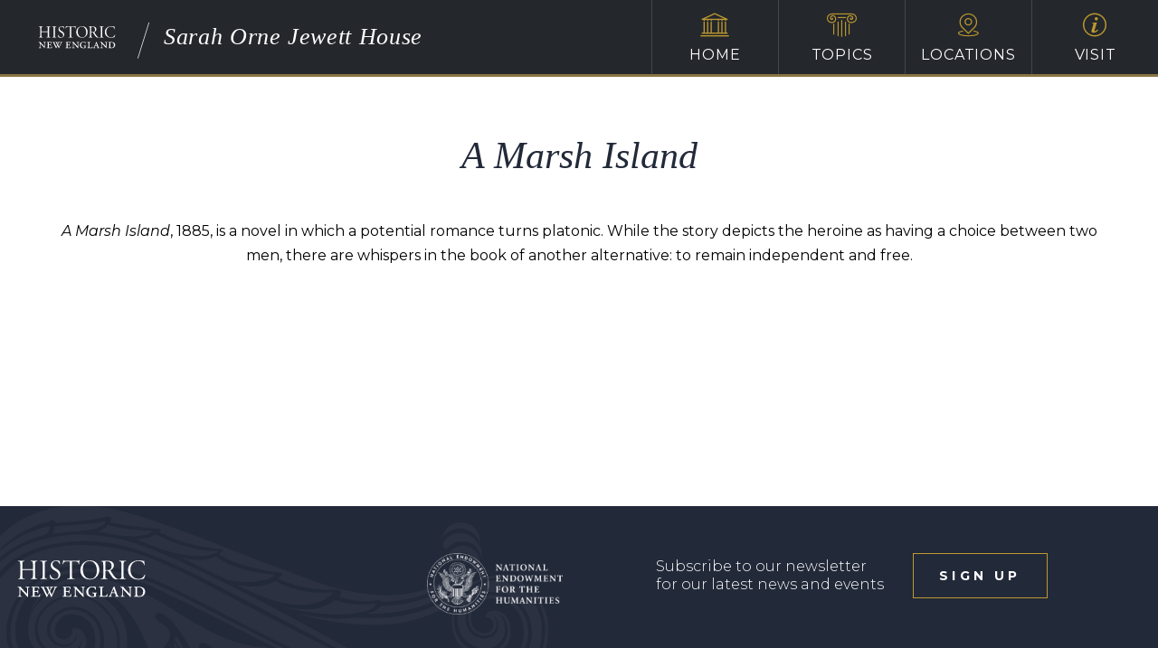

--- FILE ---
content_type: text/html; charset=UTF-8
request_url: https://jewett.house/deepzoom/a-marsh-island/
body_size: 8647
content:
<!DOCTYPE html>
<html lang="en">
<head>
	<meta charset="utf-8">
	<meta name="viewport" content="width=device-width, initial-scale=1.0">
	<title>Sarah Orne Jewett House</title>
	<link rel="shortcut icon" href="https://www.historicnewengland.org/wp-content/themes/CreateConquer/favicon.ico" />
	<meta name='robots' content='max-image-preview:large' />
<link rel="alternate" type="application/rss+xml" title="Sarah Orne Jewett House &raquo; Feed" href="https://jewett.house/feed/" />
<link rel="alternate" type="application/rss+xml" title="Sarah Orne Jewett House &raquo; Comments Feed" href="https://jewett.house/comments/feed/" />
<link rel="alternate" title="oEmbed (JSON)" type="application/json+oembed" href="https://jewett.house/wp-json/oembed/1.0/embed?url=https%3A%2F%2Fjewett.house%2Fdeepzoom%2Fa-marsh-island%2F" />
<link rel="alternate" title="oEmbed (XML)" type="text/xml+oembed" href="https://jewett.house/wp-json/oembed/1.0/embed?url=https%3A%2F%2Fjewett.house%2Fdeepzoom%2Fa-marsh-island%2F&#038;format=xml" />
<style id='wp-img-auto-sizes-contain-inline-css'>
img:is([sizes=auto i],[sizes^="auto," i]){contain-intrinsic-size:3000px 1500px}
/*# sourceURL=wp-img-auto-sizes-contain-inline-css */
</style>
<style id='wp-emoji-styles-inline-css'>

	img.wp-smiley, img.emoji {
		display: inline !important;
		border: none !important;
		box-shadow: none !important;
		height: 1em !important;
		width: 1em !important;
		margin: 0 0.07em !important;
		vertical-align: -0.1em !important;
		background: none !important;
		padding: 0 !important;
	}
/*# sourceURL=wp-emoji-styles-inline-css */
</style>
<style id='wp-block-library-inline-css'>
:root{--wp-block-synced-color:#7a00df;--wp-block-synced-color--rgb:122,0,223;--wp-bound-block-color:var(--wp-block-synced-color);--wp-editor-canvas-background:#ddd;--wp-admin-theme-color:#007cba;--wp-admin-theme-color--rgb:0,124,186;--wp-admin-theme-color-darker-10:#006ba1;--wp-admin-theme-color-darker-10--rgb:0,107,160.5;--wp-admin-theme-color-darker-20:#005a87;--wp-admin-theme-color-darker-20--rgb:0,90,135;--wp-admin-border-width-focus:2px}@media (min-resolution:192dpi){:root{--wp-admin-border-width-focus:1.5px}}.wp-element-button{cursor:pointer}:root .has-very-light-gray-background-color{background-color:#eee}:root .has-very-dark-gray-background-color{background-color:#313131}:root .has-very-light-gray-color{color:#eee}:root .has-very-dark-gray-color{color:#313131}:root .has-vivid-green-cyan-to-vivid-cyan-blue-gradient-background{background:linear-gradient(135deg,#00d084,#0693e3)}:root .has-purple-crush-gradient-background{background:linear-gradient(135deg,#34e2e4,#4721fb 50%,#ab1dfe)}:root .has-hazy-dawn-gradient-background{background:linear-gradient(135deg,#faaca8,#dad0ec)}:root .has-subdued-olive-gradient-background{background:linear-gradient(135deg,#fafae1,#67a671)}:root .has-atomic-cream-gradient-background{background:linear-gradient(135deg,#fdd79a,#004a59)}:root .has-nightshade-gradient-background{background:linear-gradient(135deg,#330968,#31cdcf)}:root .has-midnight-gradient-background{background:linear-gradient(135deg,#020381,#2874fc)}:root{--wp--preset--font-size--normal:16px;--wp--preset--font-size--huge:42px}.has-regular-font-size{font-size:1em}.has-larger-font-size{font-size:2.625em}.has-normal-font-size{font-size:var(--wp--preset--font-size--normal)}.has-huge-font-size{font-size:var(--wp--preset--font-size--huge)}.has-text-align-center{text-align:center}.has-text-align-left{text-align:left}.has-text-align-right{text-align:right}.has-fit-text{white-space:nowrap!important}#end-resizable-editor-section{display:none}.aligncenter{clear:both}.items-justified-left{justify-content:flex-start}.items-justified-center{justify-content:center}.items-justified-right{justify-content:flex-end}.items-justified-space-between{justify-content:space-between}.screen-reader-text{border:0;clip-path:inset(50%);height:1px;margin:-1px;overflow:hidden;padding:0;position:absolute;width:1px;word-wrap:normal!important}.screen-reader-text:focus{background-color:#ddd;clip-path:none;color:#444;display:block;font-size:1em;height:auto;left:5px;line-height:normal;padding:15px 23px 14px;text-decoration:none;top:5px;width:auto;z-index:100000}html :where(.has-border-color){border-style:solid}html :where([style*=border-top-color]){border-top-style:solid}html :where([style*=border-right-color]){border-right-style:solid}html :where([style*=border-bottom-color]){border-bottom-style:solid}html :where([style*=border-left-color]){border-left-style:solid}html :where([style*=border-width]){border-style:solid}html :where([style*=border-top-width]){border-top-style:solid}html :where([style*=border-right-width]){border-right-style:solid}html :where([style*=border-bottom-width]){border-bottom-style:solid}html :where([style*=border-left-width]){border-left-style:solid}html :where(img[class*=wp-image-]){height:auto;max-width:100%}:where(figure){margin:0 0 1em}html :where(.is-position-sticky){--wp-admin--admin-bar--position-offset:var(--wp-admin--admin-bar--height,0px)}@media screen and (max-width:600px){html :where(.is-position-sticky){--wp-admin--admin-bar--position-offset:0px}}
/*# sourceURL=/wp-includes/css/dist/block-library/common.min.css */
</style>
<style id='classic-theme-styles-inline-css'>
/*! This file is auto-generated */
.wp-block-button__link{color:#fff;background-color:#32373c;border-radius:9999px;box-shadow:none;text-decoration:none;padding:calc(.667em + 2px) calc(1.333em + 2px);font-size:1.125em}.wp-block-file__button{background:#32373c;color:#fff;text-decoration:none}
/*# sourceURL=/wp-includes/css/classic-themes.min.css */
</style>
<style id='global-styles-inline-css'>
:root{--wp--preset--aspect-ratio--square: 1;--wp--preset--aspect-ratio--4-3: 4/3;--wp--preset--aspect-ratio--3-4: 3/4;--wp--preset--aspect-ratio--3-2: 3/2;--wp--preset--aspect-ratio--2-3: 2/3;--wp--preset--aspect-ratio--16-9: 16/9;--wp--preset--aspect-ratio--9-16: 9/16;--wp--preset--color--black: #000000;--wp--preset--color--cyan-bluish-gray: #abb8c3;--wp--preset--color--white: #ffffff;--wp--preset--color--pale-pink: #f78da7;--wp--preset--color--vivid-red: #cf2e2e;--wp--preset--color--luminous-vivid-orange: #ff6900;--wp--preset--color--luminous-vivid-amber: #fcb900;--wp--preset--color--light-green-cyan: #7bdcb5;--wp--preset--color--vivid-green-cyan: #00d084;--wp--preset--color--pale-cyan-blue: #8ed1fc;--wp--preset--color--vivid-cyan-blue: #0693e3;--wp--preset--color--vivid-purple: #9b51e0;--wp--preset--gradient--vivid-cyan-blue-to-vivid-purple: linear-gradient(135deg,rgb(6,147,227) 0%,rgb(155,81,224) 100%);--wp--preset--gradient--light-green-cyan-to-vivid-green-cyan: linear-gradient(135deg,rgb(122,220,180) 0%,rgb(0,208,130) 100%);--wp--preset--gradient--luminous-vivid-amber-to-luminous-vivid-orange: linear-gradient(135deg,rgb(252,185,0) 0%,rgb(255,105,0) 100%);--wp--preset--gradient--luminous-vivid-orange-to-vivid-red: linear-gradient(135deg,rgb(255,105,0) 0%,rgb(207,46,46) 100%);--wp--preset--gradient--very-light-gray-to-cyan-bluish-gray: linear-gradient(135deg,rgb(238,238,238) 0%,rgb(169,184,195) 100%);--wp--preset--gradient--cool-to-warm-spectrum: linear-gradient(135deg,rgb(74,234,220) 0%,rgb(151,120,209) 20%,rgb(207,42,186) 40%,rgb(238,44,130) 60%,rgb(251,105,98) 80%,rgb(254,248,76) 100%);--wp--preset--gradient--blush-light-purple: linear-gradient(135deg,rgb(255,206,236) 0%,rgb(152,150,240) 100%);--wp--preset--gradient--blush-bordeaux: linear-gradient(135deg,rgb(254,205,165) 0%,rgb(254,45,45) 50%,rgb(107,0,62) 100%);--wp--preset--gradient--luminous-dusk: linear-gradient(135deg,rgb(255,203,112) 0%,rgb(199,81,192) 50%,rgb(65,88,208) 100%);--wp--preset--gradient--pale-ocean: linear-gradient(135deg,rgb(255,245,203) 0%,rgb(182,227,212) 50%,rgb(51,167,181) 100%);--wp--preset--gradient--electric-grass: linear-gradient(135deg,rgb(202,248,128) 0%,rgb(113,206,126) 100%);--wp--preset--gradient--midnight: linear-gradient(135deg,rgb(2,3,129) 0%,rgb(40,116,252) 100%);--wp--preset--font-size--small: 13px;--wp--preset--font-size--medium: 20px;--wp--preset--font-size--large: 36px;--wp--preset--font-size--x-large: 42px;--wp--preset--spacing--20: 0.44rem;--wp--preset--spacing--30: 0.67rem;--wp--preset--spacing--40: 1rem;--wp--preset--spacing--50: 1.5rem;--wp--preset--spacing--60: 2.25rem;--wp--preset--spacing--70: 3.38rem;--wp--preset--spacing--80: 5.06rem;--wp--preset--shadow--natural: 6px 6px 9px rgba(0, 0, 0, 0.2);--wp--preset--shadow--deep: 12px 12px 50px rgba(0, 0, 0, 0.4);--wp--preset--shadow--sharp: 6px 6px 0px rgba(0, 0, 0, 0.2);--wp--preset--shadow--outlined: 6px 6px 0px -3px rgb(255, 255, 255), 6px 6px rgb(0, 0, 0);--wp--preset--shadow--crisp: 6px 6px 0px rgb(0, 0, 0);}:where(.is-layout-flex){gap: 0.5em;}:where(.is-layout-grid){gap: 0.5em;}body .is-layout-flex{display: flex;}.is-layout-flex{flex-wrap: wrap;align-items: center;}.is-layout-flex > :is(*, div){margin: 0;}body .is-layout-grid{display: grid;}.is-layout-grid > :is(*, div){margin: 0;}:where(.wp-block-columns.is-layout-flex){gap: 2em;}:where(.wp-block-columns.is-layout-grid){gap: 2em;}:where(.wp-block-post-template.is-layout-flex){gap: 1.25em;}:where(.wp-block-post-template.is-layout-grid){gap: 1.25em;}.has-black-color{color: var(--wp--preset--color--black) !important;}.has-cyan-bluish-gray-color{color: var(--wp--preset--color--cyan-bluish-gray) !important;}.has-white-color{color: var(--wp--preset--color--white) !important;}.has-pale-pink-color{color: var(--wp--preset--color--pale-pink) !important;}.has-vivid-red-color{color: var(--wp--preset--color--vivid-red) !important;}.has-luminous-vivid-orange-color{color: var(--wp--preset--color--luminous-vivid-orange) !important;}.has-luminous-vivid-amber-color{color: var(--wp--preset--color--luminous-vivid-amber) !important;}.has-light-green-cyan-color{color: var(--wp--preset--color--light-green-cyan) !important;}.has-vivid-green-cyan-color{color: var(--wp--preset--color--vivid-green-cyan) !important;}.has-pale-cyan-blue-color{color: var(--wp--preset--color--pale-cyan-blue) !important;}.has-vivid-cyan-blue-color{color: var(--wp--preset--color--vivid-cyan-blue) !important;}.has-vivid-purple-color{color: var(--wp--preset--color--vivid-purple) !important;}.has-black-background-color{background-color: var(--wp--preset--color--black) !important;}.has-cyan-bluish-gray-background-color{background-color: var(--wp--preset--color--cyan-bluish-gray) !important;}.has-white-background-color{background-color: var(--wp--preset--color--white) !important;}.has-pale-pink-background-color{background-color: var(--wp--preset--color--pale-pink) !important;}.has-vivid-red-background-color{background-color: var(--wp--preset--color--vivid-red) !important;}.has-luminous-vivid-orange-background-color{background-color: var(--wp--preset--color--luminous-vivid-orange) !important;}.has-luminous-vivid-amber-background-color{background-color: var(--wp--preset--color--luminous-vivid-amber) !important;}.has-light-green-cyan-background-color{background-color: var(--wp--preset--color--light-green-cyan) !important;}.has-vivid-green-cyan-background-color{background-color: var(--wp--preset--color--vivid-green-cyan) !important;}.has-pale-cyan-blue-background-color{background-color: var(--wp--preset--color--pale-cyan-blue) !important;}.has-vivid-cyan-blue-background-color{background-color: var(--wp--preset--color--vivid-cyan-blue) !important;}.has-vivid-purple-background-color{background-color: var(--wp--preset--color--vivid-purple) !important;}.has-black-border-color{border-color: var(--wp--preset--color--black) !important;}.has-cyan-bluish-gray-border-color{border-color: var(--wp--preset--color--cyan-bluish-gray) !important;}.has-white-border-color{border-color: var(--wp--preset--color--white) !important;}.has-pale-pink-border-color{border-color: var(--wp--preset--color--pale-pink) !important;}.has-vivid-red-border-color{border-color: var(--wp--preset--color--vivid-red) !important;}.has-luminous-vivid-orange-border-color{border-color: var(--wp--preset--color--luminous-vivid-orange) !important;}.has-luminous-vivid-amber-border-color{border-color: var(--wp--preset--color--luminous-vivid-amber) !important;}.has-light-green-cyan-border-color{border-color: var(--wp--preset--color--light-green-cyan) !important;}.has-vivid-green-cyan-border-color{border-color: var(--wp--preset--color--vivid-green-cyan) !important;}.has-pale-cyan-blue-border-color{border-color: var(--wp--preset--color--pale-cyan-blue) !important;}.has-vivid-cyan-blue-border-color{border-color: var(--wp--preset--color--vivid-cyan-blue) !important;}.has-vivid-purple-border-color{border-color: var(--wp--preset--color--vivid-purple) !important;}.has-vivid-cyan-blue-to-vivid-purple-gradient-background{background: var(--wp--preset--gradient--vivid-cyan-blue-to-vivid-purple) !important;}.has-light-green-cyan-to-vivid-green-cyan-gradient-background{background: var(--wp--preset--gradient--light-green-cyan-to-vivid-green-cyan) !important;}.has-luminous-vivid-amber-to-luminous-vivid-orange-gradient-background{background: var(--wp--preset--gradient--luminous-vivid-amber-to-luminous-vivid-orange) !important;}.has-luminous-vivid-orange-to-vivid-red-gradient-background{background: var(--wp--preset--gradient--luminous-vivid-orange-to-vivid-red) !important;}.has-very-light-gray-to-cyan-bluish-gray-gradient-background{background: var(--wp--preset--gradient--very-light-gray-to-cyan-bluish-gray) !important;}.has-cool-to-warm-spectrum-gradient-background{background: var(--wp--preset--gradient--cool-to-warm-spectrum) !important;}.has-blush-light-purple-gradient-background{background: var(--wp--preset--gradient--blush-light-purple) !important;}.has-blush-bordeaux-gradient-background{background: var(--wp--preset--gradient--blush-bordeaux) !important;}.has-luminous-dusk-gradient-background{background: var(--wp--preset--gradient--luminous-dusk) !important;}.has-pale-ocean-gradient-background{background: var(--wp--preset--gradient--pale-ocean) !important;}.has-electric-grass-gradient-background{background: var(--wp--preset--gradient--electric-grass) !important;}.has-midnight-gradient-background{background: var(--wp--preset--gradient--midnight) !important;}.has-small-font-size{font-size: var(--wp--preset--font-size--small) !important;}.has-medium-font-size{font-size: var(--wp--preset--font-size--medium) !important;}.has-large-font-size{font-size: var(--wp--preset--font-size--large) !important;}.has-x-large-font-size{font-size: var(--wp--preset--font-size--x-large) !important;}
/* positioning of title on  main page */

/* standard screen size */
.promo-holder .container {
	vertical-align: top;
	padding-right: 60px;
	padding-left:60px;
	padding-top: 5em;
}

/* smaller screen sizes */
@media only screen and (max-width: 1024px) {
.promo .container {
		padding-top: 70px;
		padding-left: 15px;
		padding-right: 15px;
		padding-bottom: 0px;
	}
}

@media (max-width: 599px) {
	promo .container {
		padding-top: 40px;
		padding-left: 15px;
		padding-right: 15px;
		padding-bottom: 0px;
	}
	
}
/*# sourceURL=global-styles-inline-css */
</style>
<link rel='stylesheet' id='am_style-css-css' href='https://jewett.house/wp-content/themes/hne-app-2022/style.css?ver=1754337113' media='all' />
<link rel='stylesheet' id='am_https-fonts-googleapis-com-cssfamilylibrebaskerville400700montserrat300300i400400i700-css' href='https://fonts.googleapis.com/css?family=Libre+Baskerville%3A400%2C700%7CMontserrat%3A300%2C300i%2C400%2C400i%2C700&#038;ver=6.9' media='all' />
<script src="https://jewett.house/wp-includes/js/jquery/jquery.min.js?ver=3.7.1" id="jquery-core-js"></script>
<script src="https://jewett.house/wp-includes/js/jquery/jquery-migrate.min.js?ver=3.4.1" id="jquery-migrate-js"></script>
<script src="https://jewett.house/wp-content/themes/hne-app-2022/includes/js/scrolltop.js?ver=6.9" id="scrolltop-js"></script>
<link rel="https://api.w.org/" href="https://jewett.house/wp-json/" /><link rel="EditURI" type="application/rsd+xml" title="RSD" href="https://jewett.house/xmlrpc.php?rsd" />

<link rel="canonical" href="https://jewett.house/deepzoom/a-marsh-island/" />
<link rel='shortlink' href='https://jewett.house/?p=595' />
<style>.recentcomments a{display:inline !important;padding:0 !important;margin:0 !important;}</style>	<meta name="cf-2fa-verify" content="c7157dcdacf6495">
	<!-- Google Tag Manager -->
<script>(function(w,d,s,l,i){w[l]=w[l]||[];w[l].push({'gtm.start':
new Date().getTime(),event:'gtm.js'});var f=d.getElementsByTagName(s)[0],
j=d.createElement(s),dl=l!='dataLayer'?'&l='+l:'';j.async=true;j.src=
'https://www.googletagmanager.com/gtm.js?id='+i+dl;f.parentNode.insertBefore(j,f);
})(window,document,'script','dataLayer','GTM-5GWPRW7');</script>
<!-- End Google Tag Manager -->
	<link rel="stylesheet" href="https://jewett.house/wp-content/themes/hne-app-2022/fonts/p22-bauhaus-extras.css" type="text/css" charset="utf-8" />
</head>
<body class="wp-singular deepzoom-template-default single single-deepzoom postid-595 wp-embed-responsive wp-theme-hne-app-2022 chrome">
	<div class="wrapper">
		<!-- top wrapper -->
		<div class="page-content">
			<!-- header -->
			<!-- Google Tag Manager (noscript) -->
            <noscript><iframe src="https://www.googletagmanager.com/ns.html?id=GTM-5GWPRW7"
            height="0" width="0" style="display:none;visibility:hidden"></iframe></noscript>
            <!-- End Google Tag Manager (noscript) -->
            <header class="main-header">
                <div class="header-top">
                    <div class="logo-holder">
                                                <strong class="logo">
                                    <img src="https://jewett.house/wp-content/themes/hne-app-2022/images/logo-no-scroll.svg" alt="Sarah Orne Jewett House">
                            </strong>
                                                                            <i class="icon-line"></i>
                            <strong class="logo-title">Sarah Orne Jewett House</strong>
                                            </div>
                    <nav class="main-nav">
                        <ul><li>
<a href="https://jewett.house/" >Home<i class="icon-house"></i></a>
</li>
<li>
<a href="/topics"  class="dropdown-toggle" data-toggle="dropdown" >Topics<i class="icon-abacus"></i></a>
<ul class="dropdown-menu">
<li class="">
<a href="/topic/cast-of-characters" class="title" >Cast of Characters</a>
</li>
<li class="">
<a href="https://jewett.house/a-writers-home/" class="title" >A Writer’s Home</a>
</li>
<li class="">
<a href="https://jewett.house/biography-of-sarah-orne-jewett/" class="title" >Biography of Sarah Orne Jewett</a>
</li>
<li class="">
<a href="https://jewett.house/circle-of-friends/" class="title" >Circle of Friends</a>
</li>
<li class="">
<a href="https://jewett.house/south-berwick/" class="title" >South Berwick</a>
</li>
</ul>
</li>
<li>
<a href="/locations/"  class="dropdown-toggle" data-toggle="dropdown" >Locations<i class="icon-marker"></i></a>
<ul class="dropdown-menu">
<li class="">
<a href="/location/360-tour" class="title" >360° Tour</a>
</li>
<li class="">
<a href="https://jewett.house/locations/" class="title" >All Locations</a>
</li>
<li class="">
<a href="https://jewett.house/first-floor/" class="title" >First Floor</a>
</li>
<li class="">
<a href="https://jewett.house/second-floor/" class="title" >Second Floor</a>
</li>
<li class="">
<a href="https://jewett.house/gardens-and-grounds/" class="title" >Gardens &#038; Grounds</a>
</li>
</ul>
</li>
<li>
<a href="https://jewett.house/info/" >Visit<i class="icon-help"></i></a>
</ul>
                    </nav>
                </div>
                			</header>
<main>
	<div class="content-wrapper">
		<div class="narrow-container">
			<article class="post text-center">
								<h1>A Marsh Island</h1>
				<p><em>A Marsh Island</em>, 1885, is a novel in which a potential romance turns platonic. While the story depicts the heroine as having a choice between two men, there are whispers in the book of another alternative: to remain independent and free.</p>
							</article>
		</div>
	</div>
</main>
	
</div>
<!-- footer -->
<footer class="main-footer">
	<div class="container">
		<strong class="logo">
			<a href="https://jewett.house/"><img src="https://jewett.house/wp-content/themes/hne-app-2022/images/logo-no-scroll.svg" alt="Sarah Orne Jewett House"></a>
		</strong>
		<div class="footer-holder">
			<div class="logo">
				<a href="https://www.neh.gov/"><img src="https://jewett.house/wp-content/themes/hne-app-2022/images/NEH-Seal-sm.png" alt="Sarah Orne Jewett House"></a>
			</div>
			<div class="footer-signup">
				<p>Subscribe to our newsletter for our latest news and events</p>			
            			<button class="transparent" data-toggle="modal" data-target="#subscribe-form">sign up</button>
			</div>
		</div>
	</div>
</footer>
</div>

<section class="modal fade is-yellow" id="subscribe-form" tabindex="-1" role="dialog">
    <div class="modal-dialog" role="document">
        <div class="bg-frame">
            <a href="#" class="close" data-dismiss="modal" aria-label="Close"><i class="icon-close"></i></a>
            <div class="modal-content">
                <div class="ctct-embed-signup">
<div>
                        <span id="success_message" style="display:none;">
                            <div style="text-align:center;">Thanks for signing up!</div>
                        </span>
                        <form data-id="embedded_signup:form" class="ctct-custom-form Form" name="embedded_signup" method="post" action="https://tracking.wordfly.com/join/historicnewengland" >
	<label>
		<h4>Contact Details</h4>
		Email
		<input type="email" name="Email" required />
	</label>
	<label>
		First Name
		<input type="text" name="FirstName"  />
	</label>
	<label>
		Last Name
		<input type="text" name="LastName"  />
	</label>
	<label>
		<h4>Your Interests</h4>
		Monthly Newsletter
		<input type="checkbox" name="preferences" value="231423e0-8a51-e911-a31f-e61f134a8c87" />
	</label>
	<br />
	<label>
		Events in Greater Boston
		<input type="checkbox" name="preferences" value="560740f8-8a51-e911-a31f-e61f134a8c87" />
	</label>
	<br />
	<label>
		Events in North Shore Massachusetts
		<input type="checkbox" name="preferences" value="2d5e3788-8b51-e911-a31f-e61f134a8c87" />
	</label>
	<br />	
	<label>
		Events in Maine and New Hampshire
		<input type="checkbox" name="preferences" value="7dda238f-8b51-e911-a31f-e61f134a8c87" />
	</label>
	<br />
	<label>
		Events in Rhode Island
		<input type="checkbox" name="preferences" value="4d502498-8b51-e911-a31f-e61f134a8c87" />
	</label>
	<br />
	<label>
		Architecture Events
		<input type="checkbox" name="preferences" value="103f6eec-8b51-e911-a31f-e61f134a8c87" />
	</label>
	<br />
	<label>
		Food and Drink Events
		<input type="checkbox" name="preferences" value="82580df5-8b51-e911-a31f-e61f134a8c87" />
	</label>
	<br />
	<label>
		Garden and Landscape Events
		<input type="checkbox" name="preferences" value="fd086e0f-8c51-e911-a31f-e61f134a8c87" />
	</label>
	<br />
	<label>
		Interior Design and Decorative Arts Events
		<input type="checkbox" name="preferences" value="2a0bdf87-8c51-e911-a31f-e61f134a8c87" />
	</label>
	<br />
	<label>
		Info About Your Membership
		<input type="checkbox" name="preferences" value="4c493b92-8c51-e911-a31f-e61f134a8c87" />
	</label>
	<br />
	<label>
		Community Preservation Grants
		<input type="checkbox" name="preferences" value="d6908be6-be75-ea11-bd94-e61f134a8c87" />
	</label>
	<br />
	<br />
	<button type="submit">Subscribe</button>
			</form>
                    </div>

                </div>
            </div>
        </div>
    </div>
</section>
    
<div class="preloader" style="display:none;"><svg width='120px' height='120px' xmlns="http://www.w3.org/2000/svg" viewBox="0 0 100 100" preserveAspectRatio="xMidYMid" class="uil-ring"><rect x="0" y="0" width="100" height="100" fill="none" class="bk"></rect><defs><filter id="uil-ring-shadow" x="-100%" y="-100%" width="300%" height="300%"><feOffset result="offOut" in="SourceGraphic" dx="0" dy="0"></feOffset><feGaussianBlur result="blurOut" in="offOut" stdDeviation="0"></feGaussianBlur><feBlend in="SourceGraphic" in2="blurOut" mode="normal"></feBlend></filter></defs><path d="M10,50c0,0,0,0.5,0.1,1.4c0,0.5,0.1,1,0.2,1.7c0,0.3,0.1,0.7,0.1,1.1c0.1,0.4,0.1,0.8,0.2,1.2c0.2,0.8,0.3,1.8,0.5,2.8 c0.3,1,0.6,2.1,0.9,3.2c0.3,1.1,0.9,2.3,1.4,3.5c0.5,1.2,1.2,2.4,1.8,3.7c0.3,0.6,0.8,1.2,1.2,1.9c0.4,0.6,0.8,1.3,1.3,1.9 c1,1.2,1.9,2.6,3.1,3.7c2.2,2.5,5,4.7,7.9,6.7c3,2,6.5,3.4,10.1,4.6c3.6,1.1,7.5,1.5,11.2,1.6c4-0.1,7.7-0.6,11.3-1.6 c3.6-1.2,7-2.6,10-4.6c3-2,5.8-4.2,7.9-6.7c1.2-1.2,2.1-2.5,3.1-3.7c0.5-0.6,0.9-1.3,1.3-1.9c0.4-0.6,0.8-1.3,1.2-1.9 c0.6-1.3,1.3-2.5,1.8-3.7c0.5-1.2,1-2.4,1.4-3.5c0.3-1.1,0.6-2.2,0.9-3.2c0.2-1,0.4-1.9,0.5-2.8c0.1-0.4,0.1-0.8,0.2-1.2 c0-0.4,0.1-0.7,0.1-1.1c0.1-0.7,0.1-1.2,0.2-1.7C90,50.5,90,50,90,50s0,0.5,0,1.4c0,0.5,0,1,0,1.7c0,0.3,0,0.7,0,1.1 c0,0.4-0.1,0.8-0.1,1.2c-0.1,0.9-0.2,1.8-0.4,2.8c-0.2,1-0.5,2.1-0.7,3.3c-0.3,1.2-0.8,2.4-1.2,3.7c-0.2,0.7-0.5,1.3-0.8,1.9 c-0.3,0.7-0.6,1.3-0.9,2c-0.3,0.7-0.7,1.3-1.1,2c-0.4,0.7-0.7,1.4-1.2,2c-1,1.3-1.9,2.7-3.1,4c-2.2,2.7-5,5-8.1,7.1 c-0.8,0.5-1.6,1-2.4,1.5c-0.8,0.5-1.7,0.9-2.6,1.3L66,87.7l-1.4,0.5c-0.9,0.3-1.8,0.7-2.8,1c-3.8,1.1-7.9,1.7-11.8,1.8L47,90.8 c-1,0-2-0.2-3-0.3l-1.5-0.2l-0.7-0.1L41.1,90c-1-0.3-1.9-0.5-2.9-0.7c-0.9-0.3-1.9-0.7-2.8-1L34,87.7l-1.3-0.6 c-0.9-0.4-1.8-0.8-2.6-1.3c-0.8-0.5-1.6-1-2.4-1.5c-3.1-2.1-5.9-4.5-8.1-7.1c-1.2-1.2-2.1-2.7-3.1-4c-0.5-0.6-0.8-1.4-1.2-2 c-0.4-0.7-0.8-1.3-1.1-2c-0.3-0.7-0.6-1.3-0.9-2c-0.3-0.7-0.6-1.3-0.8-1.9c-0.4-1.3-0.9-2.5-1.2-3.7c-0.3-1.2-0.5-2.3-0.7-3.3 c-0.2-1-0.3-2-0.4-2.8c-0.1-0.4-0.1-0.8-0.1-1.2c0-0.4,0-0.7,0-1.1c0-0.7,0-1.2,0-1.7C10,50.5,10,50,10,50z" fill="#222939" filter="url(#uil-ring-shadow)"><animateTransform attributeName="transform" type="rotate" from="0 50 50" to="360 50 50" repeatCount="indefinite" dur="1s"></animateTransform></path></svg></div>
<script type="speculationrules">
{"prefetch":[{"source":"document","where":{"and":[{"href_matches":"/*"},{"not":{"href_matches":["/wp-*.php","/wp-admin/*","/wp-content/uploads/sites/11/*","/wp-content/*","/wp-content/plugins/*","/wp-content/themes/hne-app-2022/*","/*\\?(.+)"]}},{"not":{"selector_matches":"a[rel~=\"nofollow\"]"}},{"not":{"selector_matches":".no-prefetch, .no-prefetch a"}}]},"eagerness":"conservative"}]}
</script>
<script src="https://jewett.house/wp-includes/js/comment-reply.min.js?ver=6.9" id="comment-reply-js" async data-wp-strategy="async" fetchpriority="low"></script>
<script id="am_main-js-extra">
var ajax_url = "https://jewett.house/wp-admin/admin-ajax.php";
var theme_path = "https://jewett.house/wp-content/themes/hne-app-2022";
//# sourceURL=am_main-js-extra
</script>
<script src="https://jewett.house/wp-content/themes/hne-app-2022/includes/js/jquery.main.js?ver=250306-215622" id="am_main-js"></script>
<script src="https://jewett.house/wp-content/themes/hne-app-2022/includes/js/openseadragon/openseadragon.min.js?ver=1.0" id="deepzoom-js"></script>
<script src="https://jewett.house/wp-content/themes/hne-app-2022/includes/js/dist/fancybox.min.js?ver=1.0" id="fancybox-js"></script>
<script src="https://jewett.house/wp-content/themes/hne-app-2022/includes/js/dist/slickjs.min.js?ver=1.0" id="slick-js"></script>
<script src="https://jewett.house/wp-content/themes/hne-app-2022/includes/js/dist/jquery-same-height.js?ver=1.0" id="same-height-js"></script>
<script src="https://jewett.house/wp-content/themes/hne-app-2022/includes/js/dist/jquery-font-resize.js?ver=1.0" id="jquery-font-resize-js"></script>
<script src="https://jewett.house/wp-content/themes/hne-app-2022/includes/js/dist/jquery-open-close.js?ver=1.0" id="jquery-open-close-js"></script>
<script src="https://jewett.house/wp-content/themes/hne-app-2022/includes/js/dist/jquery-accordion.js?ver=1.0" id="jquery-accordion-js"></script>
<script src="https://jewett.house/wp-content/themes/hne-app-2022/includes/js/dist/retina-cover.js?ver=1.0" id="retina-cover-js"></script>
<script src="https://jewett.house/wp-content/themes/hne-app-2022/includes/js/dist/custom-forms.js?ver=1.0" id="custom-forms-js"></script>
<script src="https://jewett.house/wp-content/themes/hne-app-2022/includes/js/dist/smooth-scroll.js?ver=1.0" id="smooth-scroll-js"></script>
<script src="https://jewett.house/wp-content/themes/hne-app-2022/includes/js/dist/bootstrap.min.js?ver=1.0" id="bootstrap-js"></script>
<script src="https://jewett.house/wp-content/themes/hne-app-2022/includes/js/dist/dropdown.js?ver=1.0" id="dropdown-js"></script>
<script src="https://jewett.house/wp-content/themes/hne-app-2022/includes/js/dist/light-audio-player.js?ver=1.0" id="light-audio-js"></script>
<script id="wp-emoji-settings" type="application/json">
{"baseUrl":"https://s.w.org/images/core/emoji/17.0.2/72x72/","ext":".png","svgUrl":"https://s.w.org/images/core/emoji/17.0.2/svg/","svgExt":".svg","source":{"concatemoji":"https://jewett.house/wp-includes/js/wp-emoji-release.min.js?ver=6.9"}}
</script>
<script type="module">
/*! This file is auto-generated */
const a=JSON.parse(document.getElementById("wp-emoji-settings").textContent),o=(window._wpemojiSettings=a,"wpEmojiSettingsSupports"),s=["flag","emoji"];function i(e){try{var t={supportTests:e,timestamp:(new Date).valueOf()};sessionStorage.setItem(o,JSON.stringify(t))}catch(e){}}function c(e,t,n){e.clearRect(0,0,e.canvas.width,e.canvas.height),e.fillText(t,0,0);t=new Uint32Array(e.getImageData(0,0,e.canvas.width,e.canvas.height).data);e.clearRect(0,0,e.canvas.width,e.canvas.height),e.fillText(n,0,0);const a=new Uint32Array(e.getImageData(0,0,e.canvas.width,e.canvas.height).data);return t.every((e,t)=>e===a[t])}function p(e,t){e.clearRect(0,0,e.canvas.width,e.canvas.height),e.fillText(t,0,0);var n=e.getImageData(16,16,1,1);for(let e=0;e<n.data.length;e++)if(0!==n.data[e])return!1;return!0}function u(e,t,n,a){switch(t){case"flag":return n(e,"\ud83c\udff3\ufe0f\u200d\u26a7\ufe0f","\ud83c\udff3\ufe0f\u200b\u26a7\ufe0f")?!1:!n(e,"\ud83c\udde8\ud83c\uddf6","\ud83c\udde8\u200b\ud83c\uddf6")&&!n(e,"\ud83c\udff4\udb40\udc67\udb40\udc62\udb40\udc65\udb40\udc6e\udb40\udc67\udb40\udc7f","\ud83c\udff4\u200b\udb40\udc67\u200b\udb40\udc62\u200b\udb40\udc65\u200b\udb40\udc6e\u200b\udb40\udc67\u200b\udb40\udc7f");case"emoji":return!a(e,"\ud83e\u1fac8")}return!1}function f(e,t,n,a){let r;const o=(r="undefined"!=typeof WorkerGlobalScope&&self instanceof WorkerGlobalScope?new OffscreenCanvas(300,150):document.createElement("canvas")).getContext("2d",{willReadFrequently:!0}),s=(o.textBaseline="top",o.font="600 32px Arial",{});return e.forEach(e=>{s[e]=t(o,e,n,a)}),s}function r(e){var t=document.createElement("script");t.src=e,t.defer=!0,document.head.appendChild(t)}a.supports={everything:!0,everythingExceptFlag:!0},new Promise(t=>{let n=function(){try{var e=JSON.parse(sessionStorage.getItem(o));if("object"==typeof e&&"number"==typeof e.timestamp&&(new Date).valueOf()<e.timestamp+604800&&"object"==typeof e.supportTests)return e.supportTests}catch(e){}return null}();if(!n){if("undefined"!=typeof Worker&&"undefined"!=typeof OffscreenCanvas&&"undefined"!=typeof URL&&URL.createObjectURL&&"undefined"!=typeof Blob)try{var e="postMessage("+f.toString()+"("+[JSON.stringify(s),u.toString(),c.toString(),p.toString()].join(",")+"));",a=new Blob([e],{type:"text/javascript"});const r=new Worker(URL.createObjectURL(a),{name:"wpTestEmojiSupports"});return void(r.onmessage=e=>{i(n=e.data),r.terminate(),t(n)})}catch(e){}i(n=f(s,u,c,p))}t(n)}).then(e=>{for(const n in e)a.supports[n]=e[n],a.supports.everything=a.supports.everything&&a.supports[n],"flag"!==n&&(a.supports.everythingExceptFlag=a.supports.everythingExceptFlag&&a.supports[n]);var t;a.supports.everythingExceptFlag=a.supports.everythingExceptFlag&&!a.supports.flag,a.supports.everything||((t=a.source||{}).concatemoji?r(t.concatemoji):t.wpemoji&&t.twemoji&&(r(t.twemoji),r(t.wpemoji)))});
//# sourceURL=https://jewett.house/wp-includes/js/wp-emoji-loader.min.js
</script>
</body>
</html>


--- FILE ---
content_type: application/javascript
request_url: https://jewett.house/wp-content/themes/hne-app-2022/includes/js/jquery.main.js?ver=250306-215622
body_size: 2823
content:
(function ($) {
    jQuery(function () {
        initRetinaCover();

        jcf.replaceAll();

        initAnchors();
        initFixFixedNav();
        initAudio();
        initAccordionCreate();
        jQuery('.image-slider').slick({
            slidesToShow  : 1,
            slidesToScroll: 1,
            arrows        : false,
            fade          : true,
            adaptiveHeight: true,
            asNavFor      : '.timeline-slider',
            responsive    : [
                {
                    breakpoint: 600,
                    settings  : 'unslick'
                }
            ]
        });
        jQuery('.timeline-slider').slick({
            slidesToShow   : 4,
            slidesToScroll : 1,
            dots           : false,
            focusOnSelect  : true,
            vertical       : true,
            verticalSwiping: true,
            appendArrows   : '.timeline-slider-heading .btn-container',
            prevArrow      : '<button type="button" class="slick-prev"><i class="icon-arrow-left"></i></button>',
            nextArrow      : '<button type="button" class="slick-next"><i class="icon-arrow-right"></i></button>',
            asNavFor       : '.image-slider',
            responsive     : [
                {
                    breakpoint: 600,
                    settings  : 'unslick'
                }
            ]
        });

        jQuery('.timeline-slider').on('afterChange', function (slick, currentSlide) {
            $('.jcf-scrollable-item').each(function () {
                var item = $(this);
                item.addClass('hidden-i');
                if (item.attr('timeline-content-item') === $('.timeline-slider-slide.slick-current.slick-active').attr('timeline-nav-item')) {
                    item.removeClass('hidden-i');
                    jcf.refreshAll();
                    //$(window).trigger('resize');
                }
            });
        });

        $(window).resize(function () {
            $('.page-template-page-content-modules .timeline-slider').slick('resize');
            //jcf.refreshAll('.modal-block .jcf-scrollable-wrapper');
            //$('#seguradoras-carrousel .slider-session').slick('resize');
        });

        jQuery('.events-slider').slick({
            slidesToShow  : 1,
            slidesToScroll: 1,
            arrows        : false,
            dots          : true,
            adaptiveHeight: true
        });

        initModal();
        initAccordion();
        initOpenClose();
        initSameHeight();
        initOpenTooltip();
    });

    function initOpenTooltip() {
        var pageWidth = window.innerWidth;
        isWide = false,
            tooltip = jQuery('.tooltip.mobile-opened');

        function handleResize() {
            pageWidth = window.innerWidth;

            if (!isWide && pageWidth < 1024) {
                tooltip.addClass('open');
                isWide = true;
            } else if (isWide && pageWidth > 1024) {
                tooltip.removeClass('open');
                isWide = false;
            }
        }

        handleResize();
        //page.on('resize orientationchange', handleResize);
    }

    function initAccordionCreate() {
        var container = $('.image-slider');
        if (!container.length) return;

        $('.image-slider').each(function () {
            var holder = $(this),
                topText = $('.vertical-text .jcf-scrollable'),
                slides = holder.parent().parent().find('.image-slider .slide'),
                headings = holder.parent().parent().find('.timeline-slider-slide'),
                contentTpl = '<li><a href="#" class="mobile-accordion-opener">{{opener}} <i class="icon-arrow-top"></i></a><div class="mobile-accordion-slide"><div class="mobile-accordion-text">{{text}}</div></div></li>',
                fullText = '';

            slides.each(function (i) {
                var contentText = $(this).html() + topText.eq(i).html(),
                    openerText = headings.eq(i).html(),
                    tpl = contentTpl;

                var li = tpl.replace('{{opener}}', openerText);
                li = li.replace('{{text}}', contentText);
                fullText += li;
            });

            fullText = '<ul class="mobile-accordion">' + fullText + '</ul>';

            container.parent().append(fullText);
            $('.mobile-accordion').slideAccordion({
                opener   : '.mobile-accordion-opener',
                slider   : '.mobile-accordion-slide',
                animSpeed: 300
            });

            $('.mobile-accordion li:first-child').addClass('active');
        });
    }

    $(document).ready(function () {

        $("body").on("click", '.thumbnails-slider .thumbnails-cell', function () {
            var $this = $(this),
                $modal = $("#gallery-modal");

            $(".preloader").show();
            $.post(ajax_url, {
                    action: 'postinpoup',
                    postid: $this.data("postid")
                }, function (res) {
                    $modal.find('.modal-title').html(res.title);
                    $modal.find('.modal-text').html(res.text);
                    $modal.find('.modal-right-field').html(res.data);

                    $modal.find('.bg-retina').retinaCover();

                    initZoom();
                    initAudio($modal)

                    $(".preloader").hide();
                }, "json"
            );
        });

        $(".panel-back").click(function (e) {
            e.preventDefault();
            window.history.back();
        })
    });
    $(window).load(function () {
        $("#nav-anchor ul li a").click(function (e) {
            e.preventDefault();

            $("html, body").animate({scrollTop: $($(this).attr('href')).offset().top - $(".main-header").outerHeight() - $(".nav-panel").outerHeight()}, '500');
        })
    });

    // align blocks height
    function initSameHeight() {
        jQuery('.same-height').sameHeight({
            elements    : '.white-box-holder',
            flexible    : true,
            useMinHeight: true,
            multiLine   : true
        });
    }

    function initModal() {
        let $modal = $('.modal');

        $(".media-slider .modal-trigger, .zoom-image-section .modal-trigger, .timeline .modal-trigger").click(function () {
            let $modal = $($(this).data('target'));//$("#gallery-modal");
            jQuery('#deepzoom').remove();

            $(".preloader").show();

            $.post(ajax_url, {
                    action   : 'postpoup',
                    postid   : $(this).data("postid"),
                    galleryid: $(this).data("galleryid"),
                    pageid   : $(this).data("pageid")
                },
                function (res) {
                    $modal.find('.modal-title').html(res.title);
                    $modal.find('.modal-text').html(res.text);

                    if (res.slider) {
                        $modal.find('.thumbnails-slider').html(res.slider).show();
                    } else {
                        $modal.find('.thumbnails-slider').hide();
                    }

                    if ($modal.find('.modal-right-field').length) {
                        $modal.find('.modal-right-field').html(res.data);
                    } else {
                        $modal.find('.modal-full-width').html(res.data);
                    }


                    $modal.find('.bg-retina').retinaCover();

                    initZoom();

                    initAudio($modal)

                    $(".preloader").hide();

                    $modal.modal('show');

                }, 'json'
            );
            return false;
        });


        $modal.on('shown.bs.modal', function () {
            initModalSlider($(this));

            jcf.refreshAll('.modal-block .jcf-scrollable-wrapper');
        });
        $modal.on('hidden.bs.modal', function () {
            var $moadalHolder = $(this),
                $video = $moadalHolder.find("iframe");

            $moadalHolder.find('.thumbnails-slider').slick('unslick');
            $video.attr("src", $video.attr("src"));

            $('audio').each(function () {
                this.pause();
                this.currentTime = 0;
            });
        });
    }

    function initModalSlider($this) {
        var modalSlider = $this.find('.thumbnails-slider');
        if (modalSlider.length) {

            modalSlider.slick({
                slidesToShow  : 3,
                slidesToScroll: 3,
                dots          : false,
                prevArrow     : '<button type="button" class="slick-prev"><i class="icon-arrow-left"></i></button>',
                nextArrow     : '<button type="button" class="slick-next"><i class="icon-arrow-right"></i></button>',
                rows          : 2
            });
        }

    }

    // open-close init
    function initOpenClose() {
        jQuery('.toggle-block').openClose({
            addClassBeforeAnimation: false,
            activeClass            : 'expanded',
            opener                 : '.toggle-block-opener',
            slider                 : '.toggle-block-slide',
            animSpeed              : 500,
            effect                 : 'slide'
        });
    }

    // accordion init
    function initAccordion() {
        jQuery('.accordion').slideAccordion({
            opener   : 'a.accordion-opener',
            slider   : '.accordion-slide',
            animSpeed: 300
        });
    }

    function initAudio($obj) {
        var $audio = $('audio');
        if ($obj) $audio = $obj.find('audio')
        if ($audio.length) $audio.audioPlayer();
    }

    function initFixFixedNav() {
        var fixedCls = '.main-header, .nav-panel';
        var oldSSB = jQuery.fn.modal.Constructor.prototype.setScrollbar;
        jQuery.fn.modal.Constructor.prototype.setScrollbar = function () {
            oldSSB.apply(this);
            if (this.bodyIsOverflowing && this.scrollbarWidth) {
                jQuery(fixedCls).css('right', this.scrollbarWidth);
            }
        }

        var oldRSB = jQuery.fn.modal.Constructor.prototype.resetScrollbar;
        jQuery.fn.modal.Constructor.prototype.resetScrollbar = function () {
            oldRSB.apply(this);
            jQuery(fixedCls).css('right', '');
        }
    }

    // smooth anchor links
    function initAnchors() {
        /* global SmoothScroll */
        var panel = jQuery('.nav-panel');
        if (panel.length) {
            jQuery('body').addClass('has-panel');

            // simple case:
            new SmoothScroll({
                anchorLinks: 'a.back-to-top'
            });

            // common case:
            new SmoothScroll({
                extraOffset  : function () {
                    return (panel.outerHeight() + parseFloat(panel.css('top'))) || 0;
                },
                anchorLinks  : '.anchor-nav a, .side-nav a',
                activeClasses: 'link',
                wheelBehavior: 'ignore',
                animDuration : 800
            });
        }
    }

    // background image init
    function initRetinaCover() {
        jQuery('.bg-retina').retinaCover();
    }

    function initZoom() {
        let preloader = jQuery(".preloader");

        if ($("#deepzoom").length) {
            preloader.show();

            // console.log( $("#deepzoom").data('src') );

            viewer = OpenSeadragon({
                id                 : "deepzoom",
                prefixUrl          : theme_path + "/includes/js/openseadragon/images/",
                tileSources        : jQuery('#deepzoom').data('src'),
                showFullPageControl: false,
                showHomeControl    : false,
            });
            preloader.hide();
            // added by Dwiggins to resize properly after WP upgrade 5/6/2021
            // $(".modal-left-field .jcf-scrollable").height("100%");
            jcf.refreshAll(); // added by dwiggins 12/15/2021 since previous solution only solved after resize or reload
        }
    }

})(jQuery);


--- FILE ---
content_type: application/javascript
request_url: https://jewett.house/wp-content/themes/hne-app-2022/includes/js/scrolltop.js?ver=6.9
body_size: -163
content:
var scrollseconds = 120;
var mytimeout;
document.addEventListener("DOMContentLoaded", function() {
   mytimeout = window.setTimeout(doscrolltop, scrollseconds*1000);
}, false);

document.addEventListener("mousedown", function(){
    clearTimeout(mytimeout);
    mytimeout = setTimeout(doscrolltop, scrollseconds*1000);
});
document.addEventListener("keydown", function(){
    clearTimeout(mytimeout);
    mytimeout = setTimeout(doscrolltop, scrollseconds*1000);
});
document.addEventListener("mousemove", function(){
    clearTimeout(mytimeout);
    mytimeout = setTimeout(doscrolltop, scrollseconds*1000);
});
document.addEventListener("touchstart", function(){
    clearTimeout(mytimeout);
    mytimeout = setTimeout(doscrolltop, scrollseconds*1000);
});

function doscrolltop(){
       document.body.scrollTop = document.documentElement.scrollTop = 0;
        clearTimeout(mytimeout);
}



--- FILE ---
content_type: image/svg+xml
request_url: https://jewett.house/wp-content/themes/hne-app-2022/images/logo-small.svg
body_size: 6579
content:
<?xml version="1.0" encoding="utf-8"?>
<!-- Generator: Adobe Illustrator 17.0.0, SVG Export Plug-In . SVG Version: 6.00 Build 0)  -->
<!DOCTYPE svg PUBLIC "-//W3C//DTD SVG 1.1//EN" "http://www.w3.org/Graphics/SVG/1.1/DTD/svg11.dtd">
<svg version="1.1" id="Layer_1" xmlns="http://www.w3.org/2000/svg" xmlns:xlink="http://www.w3.org/1999/xlink" x="0px" y="0px"
	 width="792px" height="286.462px" viewBox="0 0 792 286.462" enable-background="new 0 0 792 286.462" xml:space="preserve">
<g>
	<path fill="#2b3141" d="M341.397,273.452c-9.665,0.783-18.854-10.078-18.854-10.078c-17.548-19.014-39.06-69.146-44.496-76.457
		l0.051,0.362c-0.081,1.462-0.249,2.653-0.694,3.026c0,0,1.606,4.834,8.623,20.663c9.336,21.048,22.271,53.007,37.094,65.504
		c0,0,17.552,15.338,34.164,2.272c2.115-1.668,4.495-5.285,5.725-8.81c0,0,6.829-14.057-8.661-32.035
		C366.338,263.963,352.628,274.235,341.397,273.452"/>
	<path fill="#2b3141" d="M295.507,243.962c8.944,13.478,3.102,23.714,3.102,23.714c-4.84,9.066-15.28,9.374-21.397,6.559
		c-4.97-2.285-8.667-6.266-8.667-6.266c-16.38-15.208-11.004-44.796-10.597-54.485c0.027-0.711,0.066-0.732,0.164-0.213
		c1.193,12.718-1.787,49.528,23.55,53.759c5.283,0.877,17.985-1.936,13.881-22.895L295.507,243.962z"/>
	<path fill="#2b3141" d="M336.669,254.121c2.802,1.861,19.71,5.278,16.448-13.647v-0.621c11.036,23.999-6.517,30.405-12.881,28.076
		c-8.683,0-16.144-9.951-16.144-9.951c-18.682-20.721-39.066-67.295-45.277-73.652c0.202-3.847-0.2-7.102,2.3-4.606
		c6.157,6.161,19.521,38.756,40.484,61.146C321.6,240.866,328.301,250.247,336.669,254.121"/>
	<path fill="#2b3141" d="M110.906,20.175"/>
	<path fill="#2b3141" d="M114.565,28.075c18.774-1.485,50.596-2.091,68.729-6.915c1.96-0.519,0.296,5.562-8.772,8.774
		c-6.583,3.951-44.015,6.146-64.395,8.693C115.438,33.777,114.565,28.075,114.565,28.075z"/>
	<path fill="#2b3141" d="M244.843,34.06c2.139-0.615,2.985,1.902,1.17,2.859c-8.466,4.421-18.531,4.97-26.912,5.042
		c-14.306,0.125-31.288-2.929-45.638-7.093c12.761-4.053,12.523-9.285,14.298-8.44C197.847,31.251,243.692,35.126,244.843,34.06z"/>
	<path fill="#2b3141" d="M274.827,49.527c18.569,7.246,42.779,12.887,62.808,12.71c-0.193,0.129,1.156,0.266,0.091,1.155
		c-28.699,15.593-83.063-3.768-111.608-17.731c8.591-0.072,15.218-0.779,26.003-5.689C253.392,39.398,267.64,46.734,274.827,49.527z
		"/>
	<path fill="#2b3141" d="M414.913,94.181c-0.487,8.751-44.313,14.899-65.793,6.298c-22.273-8.915-43.126-21.095-64.682-30.926
		c14.21,3.993,32.639,8.821,51.064-0.39C346.475,83.198,394.733,93.723,414.913,94.181z"/>
	<path fill="#2b3141" d="M492.852,118.514c1.419-0.153,3.021,1.57,1.453,2.849c-38.598,31.588-92.575,5.481-131.165-12.725
		c18.629,2.702,35.924,4.925,53.274-5.885C416.415,102.753,448.52,123.194,492.852,118.514z"/>
	<path fill="#2b3141" d="M430.54,138.996c22.108,4.064,44.537,6.789,67.276-9.738c0.966-0.704,21.065,9.65,53.368,4.494
		c1.413-0.224,3.37,2.6,1.472,4.283c-13.785,12.157-57.278,16.335-120.631,2.121C432.025,140.156,430.929,139.939,430.54,138.996"/>
	<line fill="#2b3141" x1="718.247" y1="105.433" x2="718.128" y2="105.423"/>
	<path fill="#2b3141" d="M436.865,220.189c35.673,11.116,35.773,34.409,23.558,43.807c-6.002,4.614-8.383,4.57-12.68,5.804
		c-9.834,2.819-24.508-1.619-24.508-1.619c-26.539-5.647-67.825-47.056-79.492-56.459c-13.433-8.825-17.867-18.689-18.531-14.708
		c-0.525,3.183,1.715,4.525,2.898,7.672c0,0,2.57,2.895,13.882,15.061c22.518,24.223,50.949,60.759,92.603,64.259
		c0,0,7.289,0.417,16.65-1.185c12.406-2.119,29.848-14.225,25.873-34.014c0,0-2.832-24.333-40.16-28.824"/>
	<path fill="#2b3141" d="M260.498,215.952c0.566,3.329,3.249,30.926,19.459,38.09c4.44,1.962,12.476,0.766,13.481-10.908
		l-0.03-0.151l0.03,0.151c3.583,18.344-7.566,20.637-12.151,19.671c-20.991-4.43-19.561-35.537-20.614-46.672
		c-0.07-0.449-0.117-0.432-0.136,0.183L260.498,215.952z"/>
	<path fill="#2b3141" d="M653.341,65.82c0,0-3.091,7.681,5.036,5.983l0,0c3.559-4.607,9.144-7.579,15.42-7.579
		c10.753,0,19.48,8.732,19.48,19.493c0,2.696-0.545,5.255-1.527,7.585l0.098-0.464c2.523-3.693,4.008-8.149,4.008-12.965
		c0-12.684-10.289-22.963-22.969-22.963c-7.762,0-14.619,3.844-18.778,9.729c-0.241,0.341-0.466,0.687-0.685,1.036"/>
	<path fill="#2b3141" d="M651.063,59.733c4.668-6.6,12.365-10.914,21.067-10.914c14.225,0,25.765,11.538,25.765,25.767l0.119-0.485
		c4.549-17.708-11.298-36.435-27.731-36.435c-8.808,0-16.938,2.838-22.174,9.098c-2.038,2.438-4.915,12.076,2.781,13.012
		L651.063,59.733z"/>
	<path fill="#2b3141" d="M696.793,53.455c-3.336-15.008-21.046-25.441-34.716-21.522c-8.044,2.302-14.725,7.023-17.87,14.108
		l-0.038,0.034c1.306-11.936,10.77-21.769,23.206-23.076c14.321-1.504,27.155,8.891,28.652,23.212
		C696.027,46.21,696.887,49.608,696.793,53.455z"/>
	<path fill="#2b3141" d="M670.283,71.131c-3.723,0-7.453,1.787-10.142,4.712c3.044-3.759,7.515-6.455,12.725-6.455
		c9.153,0,16.582,7.429,16.582,16.586c0,0.253,0,0.502-0.017,0.751l0.017,0.147c1.175,14.031-13.497,26.848-13.497,26.848
		c-64.761,78.21-199.949,42.815-228.189,34.335c-0.306-0.1-0.381-0.515-0.381-0.515c31.65,7.123,60.319,8.723,80.191,5.474
		c0,0,99.225,11.104,147.09-46.509c0,0,10.549-10.374,10.2-21.146v0.032C684.862,77.566,678.104,71.131,670.283,71.131z"/>
	<path fill="#2b3141" d="M78.203,173.607c-1.67-27.66,10.729-45.079,18.093-53.021c19.655-21.214,50.853-25.242,79.52-21.202
		c21.916,4.672,49.909,13.774,74.457,27.355c35.507,19.65,95.043,66.023,149.966,66.668c4.376-0.413,8.036,2.366,5.432,4.966
		c-8.5-3.072-17.88,5.987-20.312,6.615c0,0-8.268,4.493-17.008,5.198c-5.542,0.442-8.04-1.243-9.687-2.368
		c-3.359-2.268-6.087-7.789-8.974-10.627c-2.883-2.838-1.408,5.227-2.483,6.734c-1.408,1.985-4.768,1.5-7.795-1.536
		c-11.257-11.332-17.665-13.548-21.676-14.214c-2.502-0.426-4.057,0.715-4.804,1.457c-1.044,1.044-3.34,6.061,2.508,11.489
		c1.957,1.819,5.742,2.3,4.495,6.376c-0.928,2.993-16.925,1.564-21.623-14.314c-1.13-3.813-12.51-21.758-22.897-33.682
		c-15.795-18.133-25.443-13.75-23.101-6.44c2.706,8.455,18.131,9.07,19.891,21.208c2.621,18.14-22.448,23.163-20.825,45.513
		c0.1,1.421-1.755,1.249-1.861,0.796c-12.512-55.04-40.813-83.192-41.622-83.994c-18.663-18.665-46.255-30.635-72.006-28.922
		C100.798,109.991,76.193,139.353,78.203,173.607z"/>
	<line fill="#2b3141" x1="104.268" y1="160.989" x2="104.338" y2="161.072"/>
	<line fill="#2b3141" x1="716.116" y1="197.753" x2="715.937" y2="197.768"/>
	<path fill="#2b3141" d="M679.802,83.972c-25.08,42.673-87.275,53.353-119.102,53.475c-3.517,4.125-10.097,9.244-18.723,10.125
		l-0.266,0.387c0,0,90.09,4.176,130.844-45.556c0,0,7.021-8.502,9.072-14.35C681.628,88.053,681.194,85.392,679.802,83.972z"/>
	<path fill="#2b3141" d="M110.906,20.175c-19.74,6.287-54.102,13.71-90.531,60.94l0.134,1.855
		c32.413-43.156,79.033-53.247,86.888-54.681c0,0,2.193,9.581-8.049,12.213c-9.701,2.493-75.874,18.806-97.805,88.775
		c0,0,2.323-45.275,33.469-81.903c27.901-32.813,80.275-60.102,166.121-41.128c0,0,45.788,10.108,153.749,53.691
		c30.746,12.408,68.655,26.135,112.093,42.522c71.34,26.914,164.551,33.463,203.009-23.616c3.536-1.641,7.57,2.562,7.328,2.934
		c-26.061,40.162-84.624,49.826-115.702,49.945c-0.672-1.408-2.321-2.606-3.181-2.478c-30.103,4.502-45.975-1.841-54.991-4.066
		l-0.687-0.187c3.71-2.891,0.455-0.33,2.817-2.974c1.551-1.736,0.306-6.936-5.306-6.751c-40.958,1.37-68.374-9.379-80.618-15.631
		l0,0c6.227-3.715,6.321-5.591,5.402-7.336c-34.265-4.277-75.05-15.529-85.88-25.912c1.757-0.587,3.074-2.636,4.534-4.24
		c0.402-0.37,0.43-1.619-0.113-2.245c-24.016-2.438-44.826-6.512-66.189-14.838c-5.951-2.329-15.019-6.617-20.555-8.755
		c1.021-0.698,1.913-1.421,2.539-3.104c0.887-0.624-0.275-1.672-0.798-1.775c-0.459,1.611-62.71-5.661-68.565-8.808
		c-0.23-0.119,7.604-9.796-6.872-6.73c0,0-15.074,4.43-68.583,7.938C114.859,18.863,110.906,20.175,110.906,20.175"/>
	<path fill="#2b3141" d="M437.027,221.914c30.492,11.299,28.978,30.726,17.827,39.307c-4.525,3.481-6.983,3.481-10.867,4.3
		c-9.128,1.923-23.897-2.768-23.897-2.768c-24.216-7.468-59.853-41.069-70.48-49.643l-0.019-0.223
		c0.874,0.572-0.247-0.142,0.715,0.421c4.593,2.687,6.082,0.451,7.755-2.055c3.732,2.43,38.181,31.882,64.397,39.175
		c0,0,9.413,3.706,18.459,1.787C455.039,249.215,460.362,231.539,437.027,221.914z"/>
	<path fill="#2b3141" d="M441.803,207.102c-58.926-28.114-115.01-59.099-175.372-87.199c-17.254-8.442-25.48-13.003-50.434-19.695
		c-24.948-6.689-77.588-19.552-121.595,8.221c-13.196,7.115-32.986,32.188-33.773,59.138c0,0,0.185,11.848,1.985,19.533
		c5.961,25.482,24.282,34.92,31.265,38.73c13.98,6.066,28.041,7.883,43.132,3.776l-0.166,0.041
		c17.957-5.57,26.331-17.023,30.216-28.98c4.797-11.227,7.84-50.532-30.695-52.121c-0.328-0.015-0.836,0.008-0.836,0.008
		c-8.246,1.045-15.374,6.294-18.844,13.487l-0.038-0.049c-1.123,2.258-1.762,4.802-1.762,7.498l0.004-0.285v2.102l0.139,0.277
		c0,6.416,5.193,11.614,11.608,11.614c6.413,0,11.616-5.198,11.616-11.614c0-1.196,0.192-2.315-0.151-3.407
		c1.319-0.434,2.74-0.67,4.2-0.67c4.742,0,8.898,2.464,11.264,6.181c2.191,3.434,4.142,7.653,4.142,12.006
		c0,1.268-0.098,2.517-0.272,3.736l-0.192,0.106c-2.827,14.831-15.871,26.042-31.528,26.042c-0.204,0-0.945-0.077-1.827-0.185
		l0.017,0.078c-25.324,0-45.858-20.531-45.858-45.851c0-7.336,1.146-15.019,4.21-21.163l0.119,0.132
		c10.574-21.956,31.88-37.137,59.619-36.358c31.49,0.881,55.055,25.503,59.732,34.237c23.599,30.782,15.908,106.685-57.621,126.674
		c-27.937,7.591-53.951,4.23-79.812-7c-12.946-7.042-24.461-15.54-34.579-26.909C19.58,226.441,12.316,212.18,7.88,196.472
		c-3.957-14.048-3.527-30.141-3.247-42.898c0.383-17.57,13.91-77.871,73.535-100.83c43.626-16.793,91.356-16.757,135.548-4.464
		c2.053,0.577,4.102,1.173,6.142,1.8c81.807,25.05,282.826,138.292,284.624,139.216c61.119,31.682,137.014,69.867,208.254,41.751
		l1.17-0.67c27.459-8.246,46.313-41.641,41.407-63.627c-0.187-0.832-0.651-20.631-18.803-32.205
		c-6.893-4.391-14.621-7.276-22.884-7.285l-0.089-0.008l-2.064,0.172l-0.059-0.004c-15.387,0.136-27.744,12.708-27.608,28.097
		l-0.077,0.153c0.817,14.234,11.506,19.216,19.208,19.106l0.196-0.03c6.119,0,11.327-5.368,11.327-11.491
		c0-6.108-4.851-10.31-10.962-10.31l0,0c0-5.117,5.523-9.142,10.638-9.142c0.732,0,1.481-0.125,2.221-0.125
		c6.536,0,13.016,3.655,16.399,8.708c3.685,5.498,5.617,12.208,5.617,19.312c0,19.895-16.144,34.765-36.041,34.158
		c-39.545-1.21-44.915-34.212-45.035-47.713c-0.304-34.179,27.172-62.136,61.357-62.434l0.145,0.013
		c13.748,0.013,26.603,4.808,38.079,12.123c30.19,19.246,32.369,52.155,32.48,53.583c3.532,47.653-28.267,95.173-77.861,106.264
		c-29.854,6.681-53.221,7.421-83.639,4.153C569.981,265.621,489.88,234.89,441.803,207.102 M57.706,195.453
		c-11.136-28.471,5.376-60.295,7.419-63.678c29.409-48.898,92.311-49.562,122.153-42.766
		c61.238,7.602,119.672,46.787,190.756,80.782c4.319,2.815,65.74,32.924,78.686,39.969l0,0
		c46.5,26.882,118.314,50.796,171.565,57.838c29.727,3.93,51.407,3.009,80.465-4.419c48.283-12.338,79.788-53.126,76.312-99.824
		c-0.094-1.4-1.421-33.697-30.424-52.528c-10.587-6.874-22.586-11.402-35.331-11.844l-0.009-0.03l-0.14-0.015
		c-32.471,0.285-58.997,26.85-58.285,59.319c0.742,34.111,29.639,43.347,41.311,43.062c17.45-0.41,31.595-12.5,31.595-29.948
		c0-6.221-1.502-12.242-4.911-16.924c-2.638-3.613-4.323-3.374-5.774-3.753c1.226,0.975,2.294,2.106,3.119,3.345
		c2.911,4.334,4.426,9.634,4.426,15.24c0,15.701-12.723,26.952-28.42,26.952c-8.132,0-35.258-6.557-36.982-38.768
		c-0.302-29.397,23.233-54.543,52.466-54.798l0.119,0.011l0.213,0.064c12.361,0.225,24.756,4.153,35.156,11.518
		c28.348,20.063,27.365,51.47,27.45,52.894c2.328,38.628-23.433,77.605-72.244,91.875c-86.205,25.216-217.672-33.247-269.728-63.451
		c-1.745-1.017,2.883,1.404,0,0c-58.932-28.116-115.006-60.521-175.378-88.619c-17.248-8.436-61.246-23.87-98.345-26.231
		c-18.625-1.185-34.981,1.628-52.106,7.504c-44.255,13.274-78.105,66.183-59.095,111.819c8.664,23.439,22.637,33.109,42.741,40.086
		c14.352,4.172,31.092,6.389,45.351,0.54c15.71-4.438,31.26-19.282,37.435-37.066c5.115-14.729,2.685-31.063-3.34-42.871
		c-1.566-3.051-4.581-6.842-5.996-8.597l-0.136,0.01c-7.251-8.284-17.91-13.108-29.778-13.512c-0.409-0.01-0.824-0.017-1.236-0.017
		c-14.176,0-26.433,8.266-32.201,20.24l-0.064-0.071c-1.674,3.351-2.613,7.134-2.613,11.123c0,13.819,11.23,23.392,25.039,23.392
		c0,0,0.843-0.183,0.959-0.189c9.021-0.575,14.117-8.821,15.048-17.01c0,0-0.376-1.079-0.376-1.764c0,0.608-0.049,1.21-0.136,1.8
		l-0.095,0.047c-1.368,7.166-6.757,13.597-14.231,14.397c-0.094,0.009,0.421,0.013-0.004-0.036l0.004,0.036
		c-12.219,0-22.129-8.038-22.129-20.267c0-3.544,0.826-6.889,2.302-9.853l0.075-0.325c5.106-10.604,15.942-17.529,28.499-17.529
		v0.004c11.098,0,21.05,4.883,27.839,12.619l0.122-0.004c1.317,1.64,4.144,5.18,5.597,8.034
		c10.964,21.461,3.594,62.951-37.939,74.237c-2.702,0.74,0.734-0.032-2.478,0.647c-11.487,2.43-36.65-0.089-54.132-13.552
		c-11.806-9.087-17.861-20.993-20.165-29.039V195.453z M200.794,206.67c0.191-0.768,0.376-1.547,0.547-2.338l0.025-0.294
		c4.734-26.063-0.258-35.964-4.942-45.951c-2.061-4.406-10.289-14.967-10.289-14.967c-10.315-11.764-26.407-21.757-43.283-21.757
		c-22.048,0-42.768,12.27-51.991,30.739l0.042-0.03l-0.1-0.112c-2.491,5.014-3.506,11.942-3.506,17.921
		c0,20.667,16.748,37.415,37.405,37.415l-0.009-0.06c0.715,0.083,1.323,0.149,1.487,0.149c12.774,0,23.42-9.146,25.727-21.25
		l0.151-0.087c0.155-0.989,0.03-1.655,0.03-2.694c0-0.549-0.613-1.312-0.651-1.855c0,0.932-0.075,1.847-0.2,2.738l-0.147,0.078
		c-2.068,10.874-12.44,19.393-23.91,19.393c-0.151,0-0.687-0.064-1.347-0.138l0.019,0.062c-18.567,0-33.548-13.902-34.471-32.443
		c-0.234-4.753-0.13-11.653,2.106-16.161c0,0,12.574-31.001,50.068-30.156c25.469,0.572,38.598,18.714,38.598,18.714
		c1.798,2.244,6.491,7.197,10.527,14.04c0,0,15.174,23.267,2.108,54.974c-19.059,46.217-66.051,57.706-110.516,45.771
		c-36.279-9.734-59.459-41.688-65.104-79.161c-6.46-42.888,13.51-83.226,49.172-104.904c60.938-37.048,152.598-16.259,192.76,4.41
		c37.207,14.176,148.622,77.057,246.367,124.878c67.565,32.328,139.458,63.138,213.638,33.871
		c24.237-10.236,39.445-27.899,44.892-53.374c2.06-9.63,0.919-10.098,0.46-16.948l0.021,0.419
		c-0.013-1.219-1.208-24.522-22.254-39.305c-8.923-6.268-16.408-9.659-26.978-9.853l-0.183-0.051l-1.974-0.013
		c-1.438,0.064-2.391,0.064-3.774,0.213l0,0c-19.416,0.172-35.024,16.054-34.858,35.466c0.068,7.664,2.583,13.674,6.804,19.419
		l0.077,0.015c2.545,3.038,8.327,7.83,18.476,8.159c10.74,0.353,19.982-6.444,19.11-19.427c-0.268-4.03-1.409-7.138-5.153-10.759
		l-1.166-0.353c3.63,4.208,4.447,6.368,4.447,9.944c0,9.989-6.068,17.378-16.063,17.378c-5.17,0-10.374-1.358-14.587-5.219
		c0,0-8.064-5.027-8.255-19.395c-0.221-17.169,13.646-31.203,30.82-31.356l-0.413,0.096c1.217-0.13,2.468-0.225,3.748-0.287
		l1.745,0.01l0.158,0.051c1.391,0.023,1.727-0.055,3.021,0.095l0.289,0.058l4.017,0.441l0.153,0.085
		c9.535,1.86,15.608,6.6,23.207,13.127c0.923,0.798,0,0,0,0c17.774,17.546,15.684,40.552,14.698,46.675
		c-3.706,22.808-21.752,44.771-44.56,52.445c-80.426,27.092-145.275-7.3-211.193-36.848l0,0
		C335.748,108.129,287.084,82.615,248.635,68.424c-12.927-4.776-54.63-23.612-110.381-19.08
		C107.644,51.834,63.676,60.095,35.594,94.63c-9.702,11.927-20.901,37.398-22.44,53.156c-3.759,38.703,7.834,77.227,39.539,101.283
		C92.588,278.456,178.648,277.788,200.794,206.67"/>
</g>
</svg>
